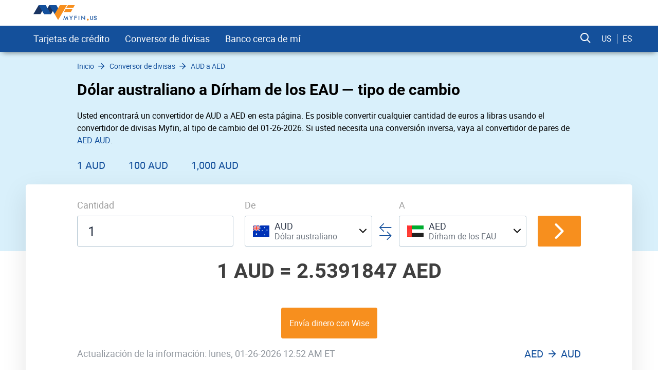

--- FILE ---
content_type: text/html; charset=UTF-8
request_url: https://myfin.us/es/currency-converter/aud-aed
body_size: 12190
content:
<!DOCTYPE html><html lang="en"><head><meta charset="UTF-8"/><meta name="viewport" content="width=device-width, initial-scale=1"><meta name="lang" content="es-US"/><meta name="format-detection" content="telephone=no"><meta name="p:domain_verify" content="107824f5745d7913de1a508a7451ebe5"/><title>Dólar australiano (AUD) a Dírham de los EAU (AED) — Cambio de Divisas, Convertir, Gráfico</title><link rel="icon" href="/img/favicon/favicon.ico" type="image/x-icon"><link rel="apple-touch-icon-precomposed" href="/img/favicon/apple-touch-icon.png"><link rel="apple-touch-icon" sizes="60x60" href="/img/favicon/apple-touch-icon-60x60.png"><link rel="apple-touch-icon" sizes="72x72" href="/img/pwa/72_72_ios.png"><link rel="apple-touch-icon" sizes="76x76" href="/img/favicon/apple-touch-icon-76x76.png"><link rel="apple-touch-icon" sizes="120x120" href="/img/favicon/apple-touch-icon-120x120.png"><link rel="apple-touch-icon" sizes="144x144" href="/img/pwa/144_144_ios.png"><link rel="apple-touch-icon" sizes="152x152" href="/img/favicon/apple-touch-icon-152x152.png"><link rel="apple-touch-icon" sizes="180x180" href="/img/favicon/apple-touch-icon-180x180.png"><link rel="icon" type="image/png" href="/img/favicon/android-chrome-192x192.png" sizes="192x192"><link rel="icon" type="image/png" href="/img/favicon/favicon-96x96.png" sizes="96x96"><link rel="icon" type="image/png" href="/img/favicon/favicon-16x16.png" sizes="16x16"><meta name="msapplication-TileColor" content="#14509c"><meta name="theme-color" content="#14509c"/><meta name="mobile-web-app-capable" content="yes"><meta name="apple-mobile-web-app-capable" content="yes"><meta name="application-name" content="Myfin.us"><meta name="apple-mobile-web-app-title" content="Myfin.us"><meta name="facebook-domain-verification" content="d4xo5wwjt4ivmiyasa5rlm18j5f2te" /><meta name="fo-verify" content="860fae50-5f12-4cca-aea1-48110e77bc36"><meta name="a.validate.02" content="3TCJ0FgbHCFQpx2zWUGARm3jrRPeGgmiiuu8" /><meta name="clckd" content="71930566e2b28c4edf694808d0ca0ca0" /><link rel="preconnect" href="https://rum.u-team.by"><link rel="preload" href="https://myfin.us/fonts/roboto-regular.woff2"
as="font" crossorigin/><link rel="preload" href="https://myfin.us/fonts/roboto-bold.woff2"
as="font" crossorigin/><link rel="preload" href="https://myfin.us/fonts/icomoon.woff2?kz91s93iot42s1sx911" as="font"
crossorigin/><style>
@font-face {
font-family: roboto-regular;
font-display: swap;
font-weight: normal;
font-style: normal;
src: url(https://myfin.us/fonts/roboto-regular.woff2) format("woff2"),
url(https://myfin.us/fonts/roboto-regular.woff) format("woff"),
url(https://myfin.us/fonts/roboto-regular.ttf) format("truetype");
}
@font-face {
font-family: roboto-bold;
font-display: swap;
font-weight: normal;
font-style: normal;
src: url(https://myfin.us/fonts/roboto-bold.woff2) format("woff2"),
url(https://myfin.us/fonts/roboto-bold.woff) format("woff"),
url(https://myfin.us/fonts/roboto-bold.ttf) format("truetype");
}
@font-face {
font-family: roboto-light;
font-display: swap;
font-weight: normal;
font-style: normal;
src: url(https://myfin.us/fonts/roboto-light.woff2) format("woff2"),
url(https://myfin.us/fonts/roboto-light.woff) format("woff"),
url(https://myfin.us/fonts/roboto-light.ttf) format("truetype");
}
@font-face {
font-family: 'icomoon';
font-display: swap;
font-weight: normal;
font-style: normal;
src: url('https://myfin.us/fonts/icomoon.woff2?kz91s93iot42s1sx911') format('woff2'),
url('https://myfin.us/fonts/icomoon.woff?kz91s93iot42s1sx911') format('woff'),
url('https://myfin.us/fonts/icomoon.ttf?kz91s93iot42s1sx911') format("truetype");
}
html, body {
font-family: roboto-regular, Helvetica, Arial, sans-serif;
line-height: 1.2;
margin: 0;
padding: 0;
border: 0;
font-size: 100%;
vertical-align: baseline;
height: 100%;
-webkit-tap-highlight-color: rgba(0, 0, 0, 0);
}
[class^="icon-"], [class*=" icon-"] {
/* use !important to prevent issues with browser extensions that change fonts */
font-family: "icomoon" !important;
font-style: normal;
font-weight: normal;
font-variant: normal;
text-transform: none;
line-height: 1;
/* Better Font Rendering =========== */
-webkit-font-smoothing: antialiased;
-moz-osx-font-smoothing: grayscale;
}
</style><meta name="description" content="Cambie Dólar australiano a Dírham de los EAU ⭐ con nuestra calculadora de divisas. El tipo de cambio 📈 gráfico en tiempo real — Myfin.us." /><meta name="keywords" content="moneda, conversor, AUD, AED" /><meta property="og:image" content="https://myfin.us/img/og/currencies.jpg" /><meta property="og:title" content="Dólar australiano (AUD) a Dírham de los EAU (AED) — Cambio de Divisas, Convertir, Gráfico" /><meta property="og:description" content="Cambie Dólar australiano a Dírham de los EAU ⭐ con nuestra calculadora de divisas. El tipo de cambio 📈 gráfico en tiempo real — Myfin.us." /><meta property="og:url" content="https://myfin.us/currency-converter/aud-aed" /><meta property="og:type" content="website" /><link href="https://myfin.us/es/currency-converter/aud-aed" rel="canonical"><link href="/manifest?url=%2Fes%2Fcurrency-converter%2Faud-aed&amp;page=subtype_converter" rel="manifest"><link href="https://myfin.uk/currency-converter/aud-aed" rel="alternate" hreflang="en-GB"><link href="https://myfin.es/conversor-de-divisas/aud-aed" rel="alternate" hreflang="es-MX"><link href="https://myfin.us/currency-converter/aud-aed" rel="alternate" hreflang="en-US"><link href="https://myfin.us/es/currency-converter/aud-aed" rel="alternate" hreflang="es"><link href="https://myfin.us/minify/66511de9414517943517823b36fab2685dce357a.css" rel="stylesheet"><script type="text/javascript">var GLOBAL_NAME = "PHPSESSID";</script><meta name="csrf-param" content="_csrf"><meta name="csrf-token" content="BKPKlzKknk6oDHShkDfphBx5bXpMMQpJ_-Ip_h_xfbFIlL7xBOmmD8ZrPs6pcIreZCMCSDtCWC_KpFCQd4Yf6Q=="></head><body><!-- Google Tag Manager --><script>(function(w,d,s,l,i){w[l]=w[l]||[];w[l].push({'gtm.start':
new Date().getTime(),event:'gtm.js'});var f=d.getElementsByTagName(s)[0],
j=d.createElement(s),dl=l!='dataLayer'?'&l='+l:'';j.async=true;j.src=
'https://www.googletagmanager.com/gtm.js?id='+i+dl;f.parentNode.insertBefore(j,f);
})(window,document,'script','dataLayer','GTM-PRH8KRN');</script><!-- End Google Tag Manager --><!-- Matomo --><script>
var _paq = window._paq = window._paq || []
/* tracker methods like "setCustomDimension" should be called before "trackPageView" */
_paq.push(['trackPageView'])
_paq.push(['enableLinkTracking']);
(function () {
var u = 'https://rum.u-team.by/'
_paq.push(['setTrackerUrl', u + 'matomo.php'])
_paq.push(['setSiteId', '11'])
var d = document, g = d.createElement('script'), s = d.getElementsByTagName('script')[0]
g.type = 'text/javascript'
g.async = true
g.src = u + 'matomo.js'
s.parentNode.insertBefore(g, s)
})()
</script><noscript><p><img src="https://rum.u-team.by/matomo.php?idsite=11&amp;rec=1" style="border:0;" alt=""/></p></noscript><!-- End Matomo Code --><script> window.stat_url = 'L3RyYWNraW5nL3N0YXQ=';
window.api_ip_ref = 'L3RyYWNraW5nL2lwaWZ5';
window.user_identity_url = 'L3VzZXItaWRlbnRpdHkvcHVzaA==';
window.user_data_url = 'L3VzZXItaWRlbnRpdHkvcHVzaC1kYXRh';</script><div class="wrapper"><header class="header "><div class="container container--big pt-10 pb-10"><div class="header__inner"><button class="header__logo-back-main_nav" aria-label="back to main menu" data-main_nav-btnback=""
title=""></button><a class="header__logo" href="/"><img src="/img/logo/logo.us.svg"
alt="myfin.us"></a><button class="hamburger hidden-lg hidden-md" aria-label="main menu show btn" data-main_nav-btn=""><span></span><span></span><span></span></button></div></div><div class="main_nav " id="main_nav"><div class="container container--big"><div class="main_nav__inner"><div class="main_nav___logo"><a href="/"><img src="/img/logo/logo-min.svg" alt="myfin.us"></a></div><nav class="main_nav__list-wrapper"><ul class="main_nav__list"><li class="main_nav__item main_nav__item-sub "><a class="main_nav__link" href="/es/credit-cards">Tarjetas de crédito</a><div class="main_nav__sub"><div class="main_nav__sub-inner container container--big"><div class="main_nav__sub-cell main_nav__sub-cell--50 "><ul class="main_nav__sub-list main_nav__sub-list--column-2 "><li class="main_nav__sub-item "><a class="main_nav__sub-link" href="/es/credit-cards/capital-one">Capital One</a></li><li class="main_nav__sub-item "><a class="main_nav__sub-link" href="/es/credit-cards/best">Las Mejores </a></li><li class="main_nav__sub-item "><a class="main_nav__sub-link" href="/es/credit-cards/american-express">American Express</a></li><li class="main_nav__sub-item "><a class="main_nav__sub-link" href="/es/credit-cards/secured">Aseguradas</a></li><li class="main_nav__sub-item "><a class="main_nav__sub-link" href="/es/credit-cards/to-build-credit">Para construir crédito</a></li><li class="main_nav__sub-item "><a class="main_nav__sub-link" href="/es/credit-cards/for-bad-credit">Para mal crédito</a></li><li class="main_nav__sub-item "><a class="main_nav__sub-link" href="/es/credit-cards/no-history">Sin historial crediticio</a></li><li class="main_nav__sub-item "><a class="main_nav__sub-link" href="/es/credit-cards/fair-credit">Para crédito justo</a></li><li class="main_nav__sub-item "><a class="main_nav__sub-link" href="/es/credit-cards/guaranteed-approval">Fácil aprobación</a></li></ul></div></div></div></li><li class="main_nav__item main_nav__item-sub "><a class="main_nav__link" href="/es/currency-converter">Conversor de divisas</a><div class="main_nav__sub"><div class="main_nav__sub-inner container container--big"><div class="main_nav__sub-cell main_nav__sub-cell--50 "><ul class="main_nav__sub-list main_nav__sub-list--column-2 "><li class="main_nav__sub-item "><a class="main_nav__sub-link" href="/es/currency-converter/usd-mxn">USD to MXN</a></li><li class="main_nav__sub-item "><a class="main_nav__sub-link" href="/es/currency-converter/jpy-usd">JPY to USD</a></li><li class="main_nav__sub-item "><a class="main_nav__sub-link" href="/es/currency-converter/brl-usd">BRL to USD</a></li><li class="main_nav__sub-item "><a class="main_nav__sub-link" href="/es/currency-converter/cad-usd">CAD to USD</a></li><li class="main_nav__sub-item "><a class="main_nav__sub-link" href="/es/currency-converter/gbp-usd">GBP to USD</a></li><li class="main_nav__sub-item "><a class="main_nav__sub-link" href="/es/currency-converter/eur-usd">EUR to USD</a></li><li class="main_nav__sub-item "><a class="main_nav__sub-link" href="/es/currency-converter/usd-dop">USD to DOP</a></li><li class="main_nav__sub-item "><a class="main_nav__sub-link" href="/es/currency-converter/usd-gtq">USD to GTQ</a></li><li class="main_nav__sub-item "><a class="main_nav__sub-link" href="/es/currency-converter/clp-usd">CLP to USD</a></li><li class="main_nav__sub-item "><a class="main_nav__sub-link" href="/es/currency-converter/ars-usd">ARS to USD</a></li><li class="main_nav__sub-item "><a class="main_nav__sub-link" href="/es/currency-converter/cop-usd">COP to USD</a></li><li class="main_nav__sub-item "><a class="main_nav__sub-link" href="/es/currency-converter/usd-pen">USD to PEN</a></li></ul></div></div></div></li><li class="main_nav__item main_nav__item-sub "><a class="main_nav__link" href="javascript:;">Banco cerca de mí</a><div class="main_nav__sub"><div class="main_nav__sub-inner container container--big"><div class="main_nav__sub-cell main_nav__sub-cell--50 "><ul class="main_nav__sub-list main_nav__sub-list--column-2 "><li class="main_nav__sub-item "><a class="main_nav__sub-link" href="https://myfin.us/es/banco/cerca-de-mi/chase">Chase Cerca de Mí</a></li><li class="main_nav__sub-item "><a class="main_nav__sub-link" href="https://myfin.us/es/banco/cerca-de-mi/bank-of-america">Banco de América Cerca de Mí</a></li><li class="main_nav__sub-item "><a class="main_nav__sub-link" href="https://myfin.us/es/banco/cerca-de-mi/bbt">Banco BB&T Cerca de Mí</a></li><li class="main_nav__sub-item "><a class="main_nav__sub-link" href="https://myfin.us/es/banco/cerca-de-mi/capital-one">Capital One Cerca de Mí</a></li><li class="main_nav__sub-item "><a class="main_nav__sub-link" href="https://myfin.us/es/banco/cerca-de-mi/huntington">Huntington Cerca de Mí</a></li><li class="main_nav__sub-item "><a class="main_nav__sub-link" href="https://myfin.us/es/banco/cerca-de-mi/pnc">PNC Cerca de Mí</a></li><li class="main_nav__sub-item "><a class="main_nav__sub-link" href="https://myfin.us/es/banco/cerca-de-mi/regions">Regions Cerca de Mí</a></li><li class="main_nav__sub-item "><a class="main_nav__sub-link" href="https://myfin.us/es/banco/cerca-de-mi/suntrust">Banco SunTrust Cerca de Mí</a></li><li class="main_nav__sub-item "><a class="main_nav__sub-link" href="https://myfin.us/es/banco/cerca-de-mi/td-bank">Banco TD Cerca de Mí</a></li><li class="main_nav__sub-item "><a class="main_nav__sub-link" href="https://myfin.us/es/banco/cerca-de-mi/us-bank">US Bank Cerca de Mí</a></li><li class="main_nav__sub-item "><a class="main_nav__sub-link" href="https://myfin.us/es/banco/cerca-de-mi/wellsfargo">Wells Fargo Cerca de Mí</a></li><li class="main_nav__sub-item "><a class="main_nav__sub-link" href="https://myfin.us/es/banco/cerca-de-mi/navy-federal">Navy Federal Near Me</a></li></ul></div></div></div></li></ul></nav><div class="main_nav__right"><div class="header-search"><button class="header-search__btn js-show-active" aria-label="search show btn"><span class="icon-search header-search__icon"></span></button><div class="header-search__fixed"><div class="container header-search__flex"><form class="header-search__form" action="/site/search"><label for="search">Search</label><input type="text" name="q" id="search"
placeholder="Qué quieres encontrar?"
class="header-search__input"></form><div class="close"><span class="close__item close__item--left"></span><span class="close__item close__item--right"></span></div></div></div></div><div class="language-change language-change--ml "><a href="/currency-converter/aud-aed" class="language-change__item" data-language-change="us">US</a><a href="/es/currency-converter/aud-aed" class="language-change__item" data-language-change="es">ES</a></div></div></div></div></div></header><main class="content"><!------------------------- Start page-top --------------------><section><div class="page-top"><div class="container container--big page-top__wrapper"><!-------------------- Start breadcrumb ------------><nav class="breadcrumb-block"><ul class="breadcrumb "><li class='breadcrumb__item'><a class='breadcrumb__link' href='/'><span>Inicio</span></a></li><li class='breadcrumb__item'><a class='breadcrumb__link' href='https://myfin.us/es/currency-converter'><span>Conversor de divisas</span></a></li><li class='breadcrumb__item'><a class='breadcrumb__link' href='https://myfin.us/es/currency-converter/aud-aed'><span>AUD a AED</span></a></li></ul><script type="application/ld+json">{"@context":"http://schema.org","@type":"BreadcrumbList","itemListElement":[{"@type":"ListItem","position":1,"name":"Home","item":"https://myfin.us"},{"@type":"ListItem","position":2,"name":"📈 Conversor de divisas","item":"https://myfin.us/es/currency-converter"},{"@type":"ListItem","position":3,"name":"📈 AUD a AED","item":"https://myfin.us/es/currency-converter/aud-aed"}]}</script></nav><!-------------------- Stop breadcrumbs ------------><div class="page-top__title"><div class="page-top__title-inside pt-10"><h1>Dólar australiano a Dírham de los EAU — tipo de cambio</h1><div class="hiddable-mob-content " data-hiddable-mob-content="root"><p class="hiddable-mob-content__text" data-hiddable-mob-content="text">
Usted encontrará un convertidor de AUD a AED en esta página. Es posible convertir cualquier cantidad de euros a libras usando el convertidor de divisas Myfin, al tipo de cambio del 01-26-2026. Si usted necesita una conversión inversa, vaya al convertidor de pares de <a href="/es/currency-converter/aed-aud">AED AUD</a>. </p><div class="hiddable-mob-content__btn-container"><span class="hiddable-mob-content__btn" data-hiddable-mob-content="btn"></span></div></div></div></div><div class="minimal-tabs-block"><span class="icon-arrow-left minimal-tabs-block__absolute minimal-tabs-block__icon--left"></span><div data-js="container-limiter"><ul class="minimal-tabs list-reset minimal-tabs--text-left" data-js="hide-excess-items" data-title-show-more="Más"><li class="minimal-tabs__item "><a class="minimal-tabs__btn" href="/es/currency-converter/aud-aed/1">
1 AUD </a></li><li class="minimal-tabs__item "><a class="minimal-tabs__btn" href="/es/currency-converter/aud-aed/100">
100 AUD </a></li><li class="minimal-tabs__item "><a class="minimal-tabs__btn" href="/es/currency-converter/aud-aed/1000">
1,000 AUD </a></li></ul></div><span class="icon-arrow-right minimal-tabs-block__absolute minimal-tabs-block__icon--right"></span></div></div></div><div class="conversion"><div class="container container--big"><div class="conversion__inside"><form class="conversion__form" data-currency-page="/es/currency-converter"><div class="conversion__form-row"><div class="conversion__form-cell conversion__first-cell"><span class="conversion__cell-title">Cantidad</span><label><input type="tel" data-type="number" id="currency_aud" placeholder="1" class="conversion__input" value="1"></label></div><div class="conversion__second-cell"><div class="conversion__form-cell conversion__form-cell--width"><span class="conversion__cell-title">De</span><div class="select-currency " id="from-currency"><div class="select-currency__wrapp"><div class="close select-currency__close"><span class="close__item close__item--left"></span><span class="close__item close__item--right"></span></div><div class="select-currency-item select-currency__item" data-counter="1" data-js="open-select"><div class="select-currency-item__text" data-val="aud" data-icon-size="32"><div class="select-currency-item__left"><div class="select-currency-item__image aud-32"></div></div><div class="select-currency-item__right"><span class="select-currency-item__text-top">AUD</span><span class="select-currency-item__text-bottom">Dólar australiano</span></div><span class="icon-arrow-down select-currency__icon"></span></div><div class="select-currency-item__search active"><span class="icon-search select-currency-item__search-icon"></span><input type="text" placeholder="Introduzca la moneda" class="select-currency-item__search-input"></div></div><!------ Start select-menu ---------><div class="select-menu"><div class="select-menu__wrapp result-menu" data-params="{&quot;top_currency&quot;:{&quot;0&quot;:&quot;eur&quot;,&quot;1&quot;:&quot;usd&quot;,&quot;2&quot;:&quot;inr&quot;,&quot;3&quot;:&quot;gbp&quot;,&quot;4&quot;:&quot;jpy&quot;,&quot;5&quot;:&quot;cad&quot;,&quot;6&quot;:&quot;aud&quot;,&quot;7&quot;:&quot;mxn&quot;,&quot;9&quot;:&quot;krw&quot;,&quot;10&quot;:&quot;php&quot;,&quot;11&quot;:&quot;thb&quot;,&quot;12&quot;:&quot;hkd&quot;,&quot;13&quot;:&quot;pkr&quot;,&quot;14&quot;:&quot;chf&quot;},&quot;other_currency&quot;:{&quot;bgn&quot;:&quot;bgn&quot;,&quot;czk&quot;:&quot;czk&quot;,&quot;dkk&quot;:&quot;dkk&quot;,&quot;huf&quot;:&quot;huf&quot;,&quot;pln&quot;:&quot;pln&quot;,&quot;ron&quot;:&quot;ron&quot;,&quot;sek&quot;:&quot;sek&quot;,&quot;isk&quot;:&quot;isk&quot;,&quot;nok&quot;:&quot;nok&quot;,&quot;hrk&quot;:&quot;hrk&quot;,&quot;rub&quot;:&quot;rub&quot;,&quot;try&quot;:&quot;try&quot;,&quot;brl&quot;:&quot;brl&quot;,&quot;cny&quot;:&quot;cny&quot;,&quot;idr&quot;:&quot;idr&quot;,&quot;ils&quot;:&quot;ils&quot;,&quot;myr&quot;:&quot;myr&quot;,&quot;nzd&quot;:&quot;nzd&quot;,&quot;sgd&quot;:&quot;sgd&quot;,&quot;zar&quot;:&quot;zar&quot;,&quot;aed&quot;:&quot;aed&quot;,&quot;afn&quot;:&quot;afn&quot;,&quot;all&quot;:&quot;all&quot;,&quot;amd&quot;:&quot;amd&quot;,&quot;aoa&quot;:&quot;aoa&quot;,&quot;ars&quot;:&quot;ars&quot;,&quot;awg&quot;:&quot;awg&quot;,&quot;azn&quot;:&quot;azn&quot;,&quot;bam&quot;:&quot;bam&quot;,&quot;bbd&quot;:&quot;bbd&quot;,&quot;bdt&quot;:&quot;bdt&quot;,&quot;bhd&quot;:&quot;bhd&quot;,&quot;bif&quot;:&quot;bif&quot;,&quot;bmd&quot;:&quot;bmd&quot;,&quot;bnd&quot;:&quot;bnd&quot;,&quot;bob&quot;:&quot;bob&quot;,&quot;bsd&quot;:&quot;bsd&quot;,&quot;btn&quot;:&quot;btn&quot;,&quot;bwp&quot;:&quot;bwp&quot;,&quot;byn&quot;:&quot;byn&quot;,&quot;bzd&quot;:&quot;bzd&quot;,&quot;cdf&quot;:&quot;cdf&quot;,&quot;clp&quot;:&quot;clp&quot;,&quot;cop&quot;:&quot;cop&quot;,&quot;crc&quot;:&quot;crc&quot;,&quot;cuc&quot;:&quot;cuc&quot;,&quot;cup&quot;:&quot;cup&quot;,&quot;cve&quot;:&quot;cve&quot;,&quot;djf&quot;:&quot;djf&quot;,&quot;dop&quot;:&quot;dop&quot;,&quot;dzd&quot;:&quot;dzd&quot;,&quot;egp&quot;:&quot;egp&quot;,&quot;ern&quot;:&quot;ern&quot;,&quot;etb&quot;:&quot;etb&quot;,&quot;fjd&quot;:&quot;fjd&quot;,&quot;fkp&quot;:&quot;fkp&quot;,&quot;gel&quot;:&quot;gel&quot;,&quot;ggp&quot;:&quot;ggp&quot;,&quot;ghs&quot;:&quot;ghs&quot;,&quot;gip&quot;:&quot;gip&quot;,&quot;gmd&quot;:&quot;gmd&quot;,&quot;gnf&quot;:&quot;gnf&quot;,&quot;gtq&quot;:&quot;gtq&quot;,&quot;gyd&quot;:&quot;gyd&quot;,&quot;hnl&quot;:&quot;hnl&quot;,&quot;htg&quot;:&quot;htg&quot;,&quot;imp&quot;:&quot;imp&quot;,&quot;iqd&quot;:&quot;iqd&quot;,&quot;irr&quot;:&quot;irr&quot;,&quot;jep&quot;:&quot;jep&quot;,&quot;jmd&quot;:&quot;jmd&quot;,&quot;jod&quot;:&quot;jod&quot;,&quot;kes&quot;:&quot;kes&quot;,&quot;kgs&quot;:&quot;kgs&quot;,&quot;khr&quot;:&quot;khr&quot;,&quot;kmf&quot;:&quot;kmf&quot;,&quot;kpw&quot;:&quot;kpw&quot;,&quot;kwd&quot;:&quot;kwd&quot;,&quot;kyd&quot;:&quot;kyd&quot;,&quot;kzt&quot;:&quot;kzt&quot;,&quot;lak&quot;:&quot;lak&quot;,&quot;lbp&quot;:&quot;lbp&quot;,&quot;lkr&quot;:&quot;lkr&quot;,&quot;lrd&quot;:&quot;lrd&quot;,&quot;lsl&quot;:&quot;lsl&quot;,&quot;lyd&quot;:&quot;lyd&quot;,&quot;mad&quot;:&quot;mad&quot;,&quot;mdl&quot;:&quot;mdl&quot;,&quot;mga&quot;:&quot;mga&quot;,&quot;mkd&quot;:&quot;mkd&quot;,&quot;mmk&quot;:&quot;mmk&quot;,&quot;mnt&quot;:&quot;mnt&quot;,&quot;mop&quot;:&quot;mop&quot;,&quot;mru&quot;:&quot;mru&quot;,&quot;mur&quot;:&quot;mur&quot;,&quot;mvr&quot;:&quot;mvr&quot;,&quot;mwk&quot;:&quot;mwk&quot;,&quot;mzn&quot;:&quot;mzn&quot;,&quot;nad&quot;:&quot;nad&quot;,&quot;ngn&quot;:&quot;ngn&quot;,&quot;nio&quot;:&quot;nio&quot;,&quot;npr&quot;:&quot;npr&quot;,&quot;omr&quot;:&quot;omr&quot;,&quot;pab&quot;:&quot;pab&quot;,&quot;pen&quot;:&quot;pen&quot;,&quot;pgk&quot;:&quot;pgk&quot;,&quot;pyg&quot;:&quot;pyg&quot;,&quot;qar&quot;:&quot;qar&quot;,&quot;rsd&quot;:&quot;rsd&quot;,&quot;rwf&quot;:&quot;rwf&quot;,&quot;sar&quot;:&quot;sar&quot;,&quot;sbd&quot;:&quot;sbd&quot;,&quot;scr&quot;:&quot;scr&quot;,&quot;sdg&quot;:&quot;sdg&quot;,&quot;shp&quot;:&quot;shp&quot;,&quot;sll&quot;:&quot;sll&quot;,&quot;sos&quot;:&quot;sos&quot;,&quot;srd&quot;:&quot;srd&quot;,&quot;std&quot;:&quot;std&quot;,&quot;syp&quot;:&quot;syp&quot;,&quot;szl&quot;:&quot;szl&quot;,&quot;tjs&quot;:&quot;tjs&quot;,&quot;tmt&quot;:&quot;tmt&quot;,&quot;tnd&quot;:&quot;tnd&quot;,&quot;top&quot;:&quot;top&quot;,&quot;ttd&quot;:&quot;ttd&quot;,&quot;twd&quot;:&quot;twd&quot;,&quot;tzs&quot;:&quot;tzs&quot;,&quot;uah&quot;:&quot;uah&quot;,&quot;ugx&quot;:&quot;ugx&quot;,&quot;uyu&quot;:&quot;uyu&quot;,&quot;uzs&quot;:&quot;uzs&quot;,&quot;vnd&quot;:&quot;vnd&quot;,&quot;vuv&quot;:&quot;vuv&quot;,&quot;wst&quot;:&quot;wst&quot;,&quot;xaf&quot;:&quot;xaf&quot;,&quot;xcd&quot;:&quot;xcd&quot;,&quot;xdr&quot;:&quot;xdr&quot;,&quot;xof&quot;:&quot;xof&quot;,&quot;xpf&quot;:&quot;xpf&quot;,&quot;yer&quot;:&quot;yer&quot;,&quot;zmw&quot;:&quot;zmw&quot;,&quot;btc&quot;:&quot;btc&quot;,&quot;eth&quot;:&quot;eth&quot;},&quot;icon_size&quot;:32}"></div><div class="select-menu__wrapp hide-menu hide"><span class="select-menu__title">No hay resultados</span></div></div><!------ Stop select-menu ---------></div></div></div><div class="conversion__arrows"><span class="icon-two-arrows conversion__two-arrows"></span></div><div class="conversion__form-cell conversion__form-cell--width"><span class="conversion__cell-title">A</span><div class="select-currency " id="to-currency"><div class="select-currency__wrapp"><div class="close select-currency__close"><span class="close__item close__item--left"></span><span class="close__item close__item--right"></span></div><div class="select-currency-item select-currency__item" data-counter="1" data-js="open-select"><div class="select-currency-item__text" data-val="aed" data-icon-size="32"><div class="select-currency-item__left"><div class="select-currency-item__image aed-32"></div></div><div class="select-currency-item__right"><span class="select-currency-item__text-top">AED</span><span class="select-currency-item__text-bottom">Dírham de los EAU </span></div><span class="icon-arrow-down select-currency__icon"></span></div><div class="select-currency-item__search active"><span class="icon-search select-currency-item__search-icon"></span><input type="text" placeholder="Introduzca la moneda" class="select-currency-item__search-input"></div></div><!------ Start select-menu ---------><div class="select-menu"><div class="select-menu__wrapp result-menu" data-params="{&quot;top_currency&quot;:{&quot;0&quot;:&quot;eur&quot;,&quot;1&quot;:&quot;usd&quot;,&quot;2&quot;:&quot;inr&quot;,&quot;3&quot;:&quot;gbp&quot;,&quot;4&quot;:&quot;jpy&quot;,&quot;5&quot;:&quot;cad&quot;,&quot;6&quot;:&quot;aud&quot;,&quot;7&quot;:&quot;mxn&quot;,&quot;9&quot;:&quot;krw&quot;,&quot;10&quot;:&quot;php&quot;,&quot;11&quot;:&quot;thb&quot;,&quot;12&quot;:&quot;hkd&quot;,&quot;13&quot;:&quot;pkr&quot;,&quot;14&quot;:&quot;chf&quot;},&quot;other_currency&quot;:{&quot;bgn&quot;:&quot;bgn&quot;,&quot;czk&quot;:&quot;czk&quot;,&quot;dkk&quot;:&quot;dkk&quot;,&quot;huf&quot;:&quot;huf&quot;,&quot;pln&quot;:&quot;pln&quot;,&quot;ron&quot;:&quot;ron&quot;,&quot;sek&quot;:&quot;sek&quot;,&quot;isk&quot;:&quot;isk&quot;,&quot;nok&quot;:&quot;nok&quot;,&quot;hrk&quot;:&quot;hrk&quot;,&quot;rub&quot;:&quot;rub&quot;,&quot;try&quot;:&quot;try&quot;,&quot;brl&quot;:&quot;brl&quot;,&quot;cny&quot;:&quot;cny&quot;,&quot;idr&quot;:&quot;idr&quot;,&quot;ils&quot;:&quot;ils&quot;,&quot;myr&quot;:&quot;myr&quot;,&quot;nzd&quot;:&quot;nzd&quot;,&quot;sgd&quot;:&quot;sgd&quot;,&quot;zar&quot;:&quot;zar&quot;,&quot;aed&quot;:&quot;aed&quot;,&quot;afn&quot;:&quot;afn&quot;,&quot;all&quot;:&quot;all&quot;,&quot;amd&quot;:&quot;amd&quot;,&quot;aoa&quot;:&quot;aoa&quot;,&quot;ars&quot;:&quot;ars&quot;,&quot;awg&quot;:&quot;awg&quot;,&quot;azn&quot;:&quot;azn&quot;,&quot;bam&quot;:&quot;bam&quot;,&quot;bbd&quot;:&quot;bbd&quot;,&quot;bdt&quot;:&quot;bdt&quot;,&quot;bhd&quot;:&quot;bhd&quot;,&quot;bif&quot;:&quot;bif&quot;,&quot;bmd&quot;:&quot;bmd&quot;,&quot;bnd&quot;:&quot;bnd&quot;,&quot;bob&quot;:&quot;bob&quot;,&quot;bsd&quot;:&quot;bsd&quot;,&quot;btn&quot;:&quot;btn&quot;,&quot;bwp&quot;:&quot;bwp&quot;,&quot;byn&quot;:&quot;byn&quot;,&quot;bzd&quot;:&quot;bzd&quot;,&quot;cdf&quot;:&quot;cdf&quot;,&quot;clp&quot;:&quot;clp&quot;,&quot;cop&quot;:&quot;cop&quot;,&quot;crc&quot;:&quot;crc&quot;,&quot;cuc&quot;:&quot;cuc&quot;,&quot;cup&quot;:&quot;cup&quot;,&quot;cve&quot;:&quot;cve&quot;,&quot;djf&quot;:&quot;djf&quot;,&quot;dop&quot;:&quot;dop&quot;,&quot;dzd&quot;:&quot;dzd&quot;,&quot;egp&quot;:&quot;egp&quot;,&quot;ern&quot;:&quot;ern&quot;,&quot;etb&quot;:&quot;etb&quot;,&quot;fjd&quot;:&quot;fjd&quot;,&quot;fkp&quot;:&quot;fkp&quot;,&quot;gel&quot;:&quot;gel&quot;,&quot;ggp&quot;:&quot;ggp&quot;,&quot;ghs&quot;:&quot;ghs&quot;,&quot;gip&quot;:&quot;gip&quot;,&quot;gmd&quot;:&quot;gmd&quot;,&quot;gnf&quot;:&quot;gnf&quot;,&quot;gtq&quot;:&quot;gtq&quot;,&quot;gyd&quot;:&quot;gyd&quot;,&quot;hnl&quot;:&quot;hnl&quot;,&quot;htg&quot;:&quot;htg&quot;,&quot;imp&quot;:&quot;imp&quot;,&quot;iqd&quot;:&quot;iqd&quot;,&quot;irr&quot;:&quot;irr&quot;,&quot;jep&quot;:&quot;jep&quot;,&quot;jmd&quot;:&quot;jmd&quot;,&quot;jod&quot;:&quot;jod&quot;,&quot;kes&quot;:&quot;kes&quot;,&quot;kgs&quot;:&quot;kgs&quot;,&quot;khr&quot;:&quot;khr&quot;,&quot;kmf&quot;:&quot;kmf&quot;,&quot;kpw&quot;:&quot;kpw&quot;,&quot;kwd&quot;:&quot;kwd&quot;,&quot;kyd&quot;:&quot;kyd&quot;,&quot;kzt&quot;:&quot;kzt&quot;,&quot;lak&quot;:&quot;lak&quot;,&quot;lbp&quot;:&quot;lbp&quot;,&quot;lkr&quot;:&quot;lkr&quot;,&quot;lrd&quot;:&quot;lrd&quot;,&quot;lsl&quot;:&quot;lsl&quot;,&quot;lyd&quot;:&quot;lyd&quot;,&quot;mad&quot;:&quot;mad&quot;,&quot;mdl&quot;:&quot;mdl&quot;,&quot;mga&quot;:&quot;mga&quot;,&quot;mkd&quot;:&quot;mkd&quot;,&quot;mmk&quot;:&quot;mmk&quot;,&quot;mnt&quot;:&quot;mnt&quot;,&quot;mop&quot;:&quot;mop&quot;,&quot;mru&quot;:&quot;mru&quot;,&quot;mur&quot;:&quot;mur&quot;,&quot;mvr&quot;:&quot;mvr&quot;,&quot;mwk&quot;:&quot;mwk&quot;,&quot;mzn&quot;:&quot;mzn&quot;,&quot;nad&quot;:&quot;nad&quot;,&quot;ngn&quot;:&quot;ngn&quot;,&quot;nio&quot;:&quot;nio&quot;,&quot;npr&quot;:&quot;npr&quot;,&quot;omr&quot;:&quot;omr&quot;,&quot;pab&quot;:&quot;pab&quot;,&quot;pen&quot;:&quot;pen&quot;,&quot;pgk&quot;:&quot;pgk&quot;,&quot;pyg&quot;:&quot;pyg&quot;,&quot;qar&quot;:&quot;qar&quot;,&quot;rsd&quot;:&quot;rsd&quot;,&quot;rwf&quot;:&quot;rwf&quot;,&quot;sar&quot;:&quot;sar&quot;,&quot;sbd&quot;:&quot;sbd&quot;,&quot;scr&quot;:&quot;scr&quot;,&quot;sdg&quot;:&quot;sdg&quot;,&quot;shp&quot;:&quot;shp&quot;,&quot;sll&quot;:&quot;sll&quot;,&quot;sos&quot;:&quot;sos&quot;,&quot;srd&quot;:&quot;srd&quot;,&quot;std&quot;:&quot;std&quot;,&quot;syp&quot;:&quot;syp&quot;,&quot;szl&quot;:&quot;szl&quot;,&quot;tjs&quot;:&quot;tjs&quot;,&quot;tmt&quot;:&quot;tmt&quot;,&quot;tnd&quot;:&quot;tnd&quot;,&quot;top&quot;:&quot;top&quot;,&quot;ttd&quot;:&quot;ttd&quot;,&quot;twd&quot;:&quot;twd&quot;,&quot;tzs&quot;:&quot;tzs&quot;,&quot;uah&quot;:&quot;uah&quot;,&quot;ugx&quot;:&quot;ugx&quot;,&quot;uyu&quot;:&quot;uyu&quot;,&quot;uzs&quot;:&quot;uzs&quot;,&quot;vnd&quot;:&quot;vnd&quot;,&quot;vuv&quot;:&quot;vuv&quot;,&quot;wst&quot;:&quot;wst&quot;,&quot;xaf&quot;:&quot;xaf&quot;,&quot;xcd&quot;:&quot;xcd&quot;,&quot;xdr&quot;:&quot;xdr&quot;,&quot;xof&quot;:&quot;xof&quot;,&quot;xpf&quot;:&quot;xpf&quot;,&quot;yer&quot;:&quot;yer&quot;,&quot;zmw&quot;:&quot;zmw&quot;,&quot;btc&quot;:&quot;btc&quot;,&quot;eth&quot;:&quot;eth&quot;},&quot;icon_size&quot;:32}"></div><div class="select-menu__wrapp hide-menu hide"><span class="select-menu__title">No hay resultados</span></div></div><!------ Stop select-menu ---------></div></div></div></div><div class="conversion__third-cell"><button class="conversion__btn" aria-label="switch currencies"><span class="icon-arrow-right conversion__btn-icon"></span></button></div></div></form><div class="conversion__value"><p class="conversion__value-text"><span>1 AUD =</span><span> 2.5391847 AED</span></p></div><div data-adv-section="6977010a5f8fe"><div data-adv-container="6977010a5f8fe"><!-- Myfin.us_responsive --><ins class="adsbygoogle"
style="display:inline-block; width: 100%; max-width: 100%;"
data-ad-client="ca-pub-3143597091423091"
data-ad-slot="6124755497"
data-ad-format="auto"
data-full-width-responsive="true"></ins></div></div><script>
function addAdvClasses() {
const advSection = document.querySelector('[data-adv-section ="6977010a5f8fe"]')
const advContainer = document.querySelector('[data-adv-container="6977010a5f8fe"]')
advSection.className = '';
advContainer.className = '';
(adsbygoogle = window.adsbygoogle || []).push({})
}
document.addEventListener('defferLoadingEnd', addAdvClasses)
</script><div class="conversion__offer-btn"><span class="btn btn--yellow btn--big js_link_blank js_link_blank" data-link="&quot;https:\/\/wise.prf.hn\/click\/camref:1100lffc5&quot;">Envía dinero con Wise</span></div><div class="conversion__links conversion__links--mob"><div class="conversion__links-left"><span class="conversion__info-date">Actualización de la información: lunes, 01-26-2026 12:52 AM ET</span></div><div class="conversion__links-right conversion__links-right--mob"><a href="/es/currency-converter/aed-aud"
class="conversion__link conversion__link--width">AED <span
class="icon-arrow-right-long conversion__link-icon"></span> AUD</a></div></div><p class="conversion__text pt-10">Para calcular los valores de las conversiones de moneda extranjera, utilizamos los tipos de cambio de mercado de 159 monedas del mundo.</p><section class="conversion__about-currency-block about-currency-block"
data-js="show-parent"><div class="about-currency conversion__about-currency"><div class="about-currency__title"><h2 class="about-currency__name"><span class="about-currency__name--black">AUD</span><span class="about-currency__name--grey">Dólar australiano</span></h2><div class="about-currency__title-img aud-50"></div></div><div class="about-currency__list"><p class="about-currency__text about-currency__item">País de circulación: <span
class="about-currency__text--black">Australia, Kiribati, Nauru, Tuvalu, Isla de Navidad</span></p><p class="about-currency__text about-currency__item">Código de moneda, símbolo: <span class="about-currency__text--black">AUD, AU$</span></p><p class="about-currency__text about-currency__item">Denominaciones de las monedas en circulación:
<span class="about-currency__text--black">5c, 10c, 20c, 50c, $1, $2</span></p><p class="about-currency__text about-currency__item">Denominaciones de los billetes en circulación:
<span class="about-currency__text--black">$5, $10, $20, $50, $100</span></p><p class="about-currency__item about-currency__item--column about-currency__text">
Historia:
<span class="about-currency__item-right-text about-currency__text--black">El dólar australiano (símbolo: $, código: AUD, número 036) se utiliza en Australia, así como en las islas de Norfolk, la isla de Navidad, las islas Cocos, en Nauru, Tuvalu y Kiribati. Se subdivide en 100 centavos. Además de $/A$/AU$, tiene otras abreviaturas.</span><span class="hidden--lite about-currency__item-right-text about-currency__text--black" data-js="hidden">La moneda fue introducida en el año 1966 para reemplazar la libra australiana. Tradicionalmente, las monedas y algunos billetes muestran retratos de la reina Isabel II, imágenes de especies de la fauna del continente y personajes famosos.</span><span class="about-currency__link-wrapper"><a href="#" class="about-currency__link" data-js="show-all" data-text-show-more="Más" data-text-hide="esconder">Más</a></span></p></div></div><div class="about-currency conversion__about-currency"><div class="about-currency__title"><h2 class="about-currency__name"><span class="about-currency__name--black">AED</span><span class="about-currency__name--grey">Dírham de los EAU </span></h2><div class="about-currency__title-img aed-50"></div></div><div class="about-currency__list"><p class="about-currency__text about-currency__item">País de circulación: <span
class="about-currency__text--black"> Emiratos Árabes Unidos</span></p><p class="about-currency__text about-currency__item">Código de moneda, símbolo: <span class="about-currency__text--black">AED, د.إ</span></p><p class="about-currency__text about-currency__item">Denominaciones de las monedas en circulación:
<span class="about-currency__text--black">5 fils, 10 fils, 25 fils, 50 fils, 1 dirham</span></p><p class="about-currency__text about-currency__item">Denominaciones de los billetes en circulación:
<span class="about-currency__text--black">5, 10, 50, 100, 500 dirhams</span></p><p class="about-currency__item about-currency__item--column about-currency__text">
Historia:
<span class="about-currency__item-right-text about-currency__text--black">El dirham de los Emiratos Árabes Unidos (د.إ) es la moneda de los Emiratos Árabes Unidos que fue emitida en 1973. La moneda no se utiliza en otros países.</span><span class="hidden--lite about-currency__item-right-text about-currency__text--black" data-js="hidden">Se utiliza un nombre corto DEA de acuerdo con el nombre del país en Asia occidental. Existen otros nombres comunes los cuales son DH o DHs pero cabe recalcar que no son oficiales. Un dirham podría cambiarse por monedas con una denominación más pequeña - fils. El anverso de fils tiene información sobre el valor en árabe y el reverso demuestra la denominación en números.
Curiosamente, en 1976, el gobierno de los EAU fabricó monedas con retratos de líderes famosos. Actualmente estas monedas son un artículo de colección.</span><span class="about-currency__link-wrapper"><a href="#" class="about-currency__link" data-js="show-all" data-text-show-more="Más" data-text-hide="esconder">Más</a></span></p></div></div></section></div></div></div></section><div class="page-content"><section class="popular-values padding-block"><div class="container "><h2>Convertir Dólar australiano a Dírham de los EAU </h2><div class="grid grid--col-2 grid--col-gap-40"><table class="table-article table-article--bordered"><thead><tr><th>Dólar australiano</th><th>Dírham de los EAU </th></tr></thead><tbody><tr><td><a href="/es/currency-converter/aud-aed/1">
1 AUD </a></td><td>2.539185 AED</td></tr><tr><td>
10 AUD </td><td>25.391847 AED</td></tr><tr><td><a href="/es/currency-converter/aud-aed/100">
100 AUD </a></td><td>253.918 AED</td></tr><tr><td>
200 AUD </td><td>507.837 AED</td></tr><tr><td>
300 AUD </td><td>761.755 AED</td></tr><tr><td>
400 AUD </td><td>1,015.67 AED</td></tr><tr><td>
500 AUD </td><td>1,269.59 AED</td></tr><tr><td><a href="/es/currency-converter/aud-aed/1000">
1,000 AUD </a></td><td>2,539.18 AED</td></tr><tr><td>
5,000 AUD </td><td>12,695.92 AED</td></tr><tr><td>
10,000 AUD </td><td>25,391.85 AED</td></tr><tr><td>
100,000 AUD </td><td>253,918.47 AED</td></tr><tr><td>
1,000,000 AUD </td><td>2,539,184.7 AED</td></tr></tbody></table><table class="table-article table-article--bordered"><thead><tr><th>Dírham de los EAU </th><th>Dólar australiano</th></tr></thead><tbody><tr><td><a href="/es/currency-converter/aed-aud/1">
1 AED </a></td><td>0.393827 AUD</td></tr><tr><td>
10 AED </td><td>3.938272 AUD</td></tr><tr><td><a href="/es/currency-converter/aed-aud/100">
100 AED </a></td><td>39.38272 AUD</td></tr><tr><td>
200 AED </td><td>78.76544 AUD</td></tr><tr><td>
300 AED </td><td>118.148 AUD</td></tr><tr><td>
400 AED </td><td>157.531 AUD</td></tr><tr><td>
500 AED </td><td>196.914 AUD</td></tr><tr><td><a href="/es/currency-converter/aed-aud/1000">
1,000 AED </a></td><td>393.827 AUD</td></tr><tr><td>
5,000 AED </td><td>1,969.14 AUD</td></tr><tr><td>
10,000 AED </td><td>3,938.27 AUD</td></tr><tr><td>
100,000 AED </td><td>39,382.72 AUD</td></tr><tr><td>
1,000,000 AED </td><td>393,827.2 AUD</td></tr></tbody></table></div></div></section><section class="padding-block"><div class="container"><h2>Datos históricos del tipo de cambio entre el 1 Dólar australiano y el Dírham de los EAU </h2><p>En la table puede encontrar 1 Dólar australiano a Dírham de los EAU tipo de cambio de la última semana.</p><div class="container-table-article"><table class="table-article table-article--auto-width"><thead><tr><th>Fecha</th><th>AUD</th><th>AED</th><th>Cambiar</th></tr></thead><tbody><tr><td>
Lunes 01-26-2026 </td><td>1 AUD</td><td>
2.5391847 AED </td><td><span class="error">
0.0008830032 </span></td></tr><tr><td>
Domingo 01-25-2026 </td><td>1 AUD</td><td>
2.5400677 AED </td><td><span class="success">
0.0188932888 </span></td></tr><tr><td>
Sábado 01-24-2026 </td><td>1 AUD</td><td>
2.52117441 AED </td><td><span class="error">
0.0117511733 </span></td></tr><tr><td>
Viernes 01-23-2026 </td><td>1 AUD</td><td>
2.53292558 AED </td><td><span class="success">
0.0181123023 </span></td></tr><tr><td>
Jueves 01-22-2026 </td><td>1 AUD</td><td>
2.51481328 AED </td><td><span class="success">
0.015754044 </span></td></tr><tr><td>
Miércoles 01-21-2026 </td><td>1 AUD</td><td>
2.49905924 AED </td><td><span class="success">
0.0267597467 </span></td></tr><tr><td>
Martes 01-20-2026 </td><td>1 AUD</td><td>
2.47229949 AED </td><td><span class="">
- </span></td></tr></tbody></table></div></div></section><section class="padding-block"><div class="container"><h2>Gráfico de 1 AUD a AED
</h2><p>Contiene tasas históricas de 1 Dólar australiano contra Dírham de los EAU durante todo el tiempo.</p><div class="chart-rate" data-tab="tab-parent" data-params='{"type_from":"aud","type_to":"aed","sum":1}'><ul class="chart-rate__nav"><li class="chart-rate__nav-item"><a href="#month" class="chart-rate__nav-link active" data-val="30">Mes</a></li><li class="chart-rate__nav-item"><a href="#six-months" class="chart-rate__nav-link" data-val="180" >6 meses</a></li><li class="chart-rate__nav-item"><a href="#one-year" class="chart-rate__nav-link" data-val="360">1 año</a></li><li class="chart-rate__nav-item"><a href="#three-years" class="chart-rate__nav-link" data-val="-1">Por todo el tiempo</a></li></ul><div class="chart-rate__content"><div id="month" class="chart-rate__content-item active" data-tab="tab-item"><div id="chart-month" class="chart chart-lol"></div></div></div></div></div></section><section><div class="container"><h2>1 Dólar australiano a Dírham de los EAU estadisticas</h2><div class="container-table-article"><table class="table-article table-article--bordered"><thead><tr><th></th><th>Últimos 30 Días</th><th>Últimos 5 Años</th></tr></thead><tbody><tr><td><span class="accent">Alto</span></td><td>2.46870939</td><td>2.8422193</td></tr><tr><td><span class="accent">Bajo</span></td><td>2.46870939</td><td>2.8422193</td></tr><tr><td><span class="accent">Medio</span></td><td>2.46870939</td><td>2.8422193</td></tr></tbody></table></div></div></section><section class="conversion-links padding-block"><div class="container"><h2>Otros pares de conversión populares</h2><div class="conversion-links__inside"><div class="conversion-links__item"><a href="/es/currency-converter/aud-usd" class="conversion-links__link"><span class="conversion-links__text-bold"> AUD </span><span class="icon-arrow-right conversion-links__icon"></span><span class="conversion-links__text-bold">USD </span></a><a href="/es/currency-converter/aud-jpy" class="conversion-links__link"><span class="conversion-links__text-bold"> AUD </span><span class="icon-arrow-right conversion-links__icon"></span><span class="conversion-links__text-bold">JPY </span></a><a href="/es/currency-converter/aud-czk" class="conversion-links__link"><span class="conversion-links__text-bold"> AUD </span><span class="icon-arrow-right conversion-links__icon"></span><span class="conversion-links__text-bold">CZK </span></a></div><div class="conversion-links__item"><a href="/es/currency-converter/aud-dkk" class="conversion-links__link"><span class="conversion-links__text-bold"> AUD </span><span class="icon-arrow-right conversion-links__icon"></span><span class="conversion-links__text-bold">DKK </span></a><a href="/es/currency-converter/aud-gbp" class="conversion-links__link"><span class="conversion-links__text-bold"> AUD </span><span class="icon-arrow-right conversion-links__icon"></span><span class="conversion-links__text-bold">GBP </span></a><a href="/es/currency-converter/aud-pln" class="conversion-links__link"><span class="conversion-links__text-bold"> AUD </span><span class="icon-arrow-right conversion-links__icon"></span><span class="conversion-links__text-bold">PLN </span></a></div><div class="conversion-links__item"><a href="/es/currency-converter/aud-ron" class="conversion-links__link"><span class="conversion-links__text-bold"> AUD </span><span class="icon-arrow-right conversion-links__icon"></span><span class="conversion-links__text-bold">RON </span></a><a href="/es/currency-converter/aud-chf" class="conversion-links__link"><span class="conversion-links__text-bold"> AUD </span><span class="icon-arrow-right conversion-links__icon"></span><span class="conversion-links__text-bold">CHF </span></a><a href="/es/currency-converter/aud-isk" class="conversion-links__link"><span class="conversion-links__text-bold"> AUD </span><span class="icon-arrow-right conversion-links__icon"></span><span class="conversion-links__text-bold">ISK </span></a></div><div class="conversion-links__item"><a href="/es/currency-converter/aud-nok" class="conversion-links__link"><span class="conversion-links__text-bold"> AUD </span><span class="icon-arrow-right conversion-links__icon"></span><span class="conversion-links__text-bold">NOK </span></a><a href="/es/currency-converter/aud-rub" class="conversion-links__link"><span class="conversion-links__text-bold"> AUD </span><span class="icon-arrow-right conversion-links__icon"></span><span class="conversion-links__text-bold">RUB </span></a><a href="/es/currency-converter/aud-brl" class="conversion-links__link"><span class="conversion-links__text-bold"> AUD </span><span class="icon-arrow-right conversion-links__icon"></span><span class="conversion-links__text-bold">BRL </span></a></div><div class="conversion-links__item"><a href="/es/currency-converter/aud-cad" class="conversion-links__link"><span class="conversion-links__text-bold"> AUD </span><span class="icon-arrow-right conversion-links__icon"></span><span class="conversion-links__text-bold">CAD </span></a><a href="/es/currency-converter/aud-cny" class="conversion-links__link"><span class="conversion-links__text-bold"> AUD </span><span class="icon-arrow-right conversion-links__icon"></span><span class="conversion-links__text-bold">CNY </span></a><a href="/es/currency-converter/aud-hkd" class="conversion-links__link"><span class="conversion-links__text-bold"> AUD </span><span class="icon-arrow-right conversion-links__icon"></span><span class="conversion-links__text-bold">HKD </span></a></div><div class="conversion-links__item"><a href="/es/currency-converter/aud-idr" class="conversion-links__link"><span class="conversion-links__text-bold"> AUD </span><span class="icon-arrow-right conversion-links__icon"></span><span class="conversion-links__text-bold">IDR </span></a><a href="/es/currency-converter/aud-ils" class="conversion-links__link"><span class="conversion-links__text-bold"> AUD </span><span class="icon-arrow-right conversion-links__icon"></span><span class="conversion-links__text-bold">ILS </span></a><a href="/es/currency-converter/aud-inr" class="conversion-links__link"><span class="conversion-links__text-bold"> AUD </span><span class="icon-arrow-right conversion-links__icon"></span><span class="conversion-links__text-bold">INR </span></a></div><div class="conversion-links__item"><a href="/es/currency-converter/aud-krw" class="conversion-links__link"><span class="conversion-links__text-bold"> AUD </span><span class="icon-arrow-right conversion-links__icon"></span><span class="conversion-links__text-bold">KRW </span></a><a href="/es/currency-converter/aud-mxn" class="conversion-links__link"><span class="conversion-links__text-bold"> AUD </span><span class="icon-arrow-right conversion-links__icon"></span><span class="conversion-links__text-bold">MXN </span></a><a href="/es/currency-converter/aud-myr" class="conversion-links__link"><span class="conversion-links__text-bold"> AUD </span><span class="icon-arrow-right conversion-links__icon"></span><span class="conversion-links__text-bold">MYR </span></a></div><div class="conversion-links__item"><a href="/es/currency-converter/aud-nzd" class="conversion-links__link"><span class="conversion-links__text-bold"> AUD </span><span class="icon-arrow-right conversion-links__icon"></span><span class="conversion-links__text-bold">NZD </span></a><a href="/es/currency-converter/aud-php" class="conversion-links__link"><span class="conversion-links__text-bold"> AUD </span><span class="icon-arrow-right conversion-links__icon"></span><span class="conversion-links__text-bold">PHP </span></a><a href="/es/currency-converter/aud-sgd" class="conversion-links__link"><span class="conversion-links__text-bold"> AUD </span><span class="icon-arrow-right conversion-links__icon"></span><span class="conversion-links__text-bold">SGD </span></a></div><div class="conversion-links__item"><a href="/es/currency-converter/aud-thb" class="conversion-links__link"><span class="conversion-links__text-bold"> AUD </span><span class="icon-arrow-right conversion-links__icon"></span><span class="conversion-links__text-bold">THB </span></a><a href="/es/currency-converter/aud-zar" class="conversion-links__link"><span class="conversion-links__text-bold"> AUD </span><span class="icon-arrow-right conversion-links__icon"></span><span class="conversion-links__text-bold">ZAR </span></a><a href="/es/currency-converter/aud-eur" class="conversion-links__link"><span class="conversion-links__text-bold"> AUD </span><span class="icon-arrow-right conversion-links__icon"></span><span class="conversion-links__text-bold">EUR </span></a></div><div class="conversion-links__item"><a href="/es/currency-converter/aud-all" class="conversion-links__link"><span class="conversion-links__text-bold"> AUD </span><span class="icon-arrow-right conversion-links__icon"></span><span class="conversion-links__text-bold">ALL </span></a><a href="/es/currency-converter/aud-amd" class="conversion-links__link"><span class="conversion-links__text-bold"> AUD </span><span class="icon-arrow-right conversion-links__icon"></span><span class="conversion-links__text-bold">AMD </span></a><a href="/es/currency-converter/aud-ars" class="conversion-links__link"><span class="conversion-links__text-bold"> AUD </span><span class="icon-arrow-right conversion-links__icon"></span><span class="conversion-links__text-bold">ARS </span></a></div><div class="conversion-links__item"><a href="/es/currency-converter/aud-bbd" class="conversion-links__link"><span class="conversion-links__text-bold"> AUD </span><span class="icon-arrow-right conversion-links__icon"></span><span class="conversion-links__text-bold">BBD </span></a><a href="/es/currency-converter/aud-bdt" class="conversion-links__link"><span class="conversion-links__text-bold"> AUD </span><span class="icon-arrow-right conversion-links__icon"></span><span class="conversion-links__text-bold">BDT </span></a><a href="/es/currency-converter/aud-bhd" class="conversion-links__link"><span class="conversion-links__text-bold"> AUD </span><span class="icon-arrow-right conversion-links__icon"></span><span class="conversion-links__text-bold">BHD </span></a></div><div class="conversion-links__item"><a href="/es/currency-converter/aud-bsd" class="conversion-links__link"><span class="conversion-links__text-bold"> AUD </span><span class="icon-arrow-right conversion-links__icon"></span><span class="conversion-links__text-bold">BSD </span></a><a href="/es/currency-converter/aud-btn" class="conversion-links__link"><span class="conversion-links__text-bold"> AUD </span><span class="icon-arrow-right conversion-links__icon"></span><span class="conversion-links__text-bold">BTN </span></a><a href="/es/currency-converter/aud-bwp" class="conversion-links__link"><span class="conversion-links__text-bold"> AUD </span><span class="icon-arrow-right conversion-links__icon"></span><span class="conversion-links__text-bold">BWP </span></a></div><div class="conversion-links__item"><a href="/es/currency-converter/aud-cdf" class="conversion-links__link"><span class="conversion-links__text-bold"> AUD </span><span class="icon-arrow-right conversion-links__icon"></span><span class="conversion-links__text-bold">CDF </span></a><a href="/es/currency-converter/aud-cuc" class="conversion-links__link"><span class="conversion-links__text-bold"> AUD </span><span class="icon-arrow-right conversion-links__icon"></span><span class="conversion-links__text-bold">CUC </span></a><a href="/es/currency-converter/aud-dzd" class="conversion-links__link"><span class="conversion-links__text-bold"> AUD </span><span class="icon-arrow-right conversion-links__icon"></span><span class="conversion-links__text-bold">DZD </span></a></div><div class="conversion-links__item"><a href="/es/currency-converter/aud-egp" class="conversion-links__link"><span class="conversion-links__text-bold"> AUD </span><span class="icon-arrow-right conversion-links__icon"></span><span class="conversion-links__text-bold">EGP </span></a><a href="/es/currency-converter/aud-etb" class="conversion-links__link"><span class="conversion-links__text-bold"> AUD </span><span class="icon-arrow-right conversion-links__icon"></span><span class="conversion-links__text-bold">ETB </span></a><a href="/es/currency-converter/aud-fjd" class="conversion-links__link"><span class="conversion-links__text-bold"> AUD </span><span class="icon-arrow-right conversion-links__icon"></span><span class="conversion-links__text-bold">FJD </span></a></div><div class="conversion-links__item"><a href="/es/currency-converter/aud-ghs" class="conversion-links__link"><span class="conversion-links__text-bold"> AUD </span><span class="icon-arrow-right conversion-links__icon"></span><span class="conversion-links__text-bold">GHS </span></a><a href="/es/currency-converter/aud-iqd" class="conversion-links__link"><span class="conversion-links__text-bold"> AUD </span><span class="icon-arrow-right conversion-links__icon"></span><span class="conversion-links__text-bold">IQD </span></a><a href="/es/currency-converter/aud-jmd" class="conversion-links__link"><span class="conversion-links__text-bold"> AUD </span><span class="icon-arrow-right conversion-links__icon"></span><span class="conversion-links__text-bold">JMD </span></a></div><div class="conversion-links__item"><a href="/es/currency-converter/aud-jod" class="conversion-links__link"><span class="conversion-links__text-bold"> AUD </span><span class="icon-arrow-right conversion-links__icon"></span><span class="conversion-links__text-bold">JOD </span></a><a href="/es/currency-converter/aud-kes" class="conversion-links__link"><span class="conversion-links__text-bold"> AUD </span><span class="icon-arrow-right conversion-links__icon"></span><span class="conversion-links__text-bold">KES </span></a><a href="/es/currency-converter/aud-khr" class="conversion-links__link"><span class="conversion-links__text-bold"> AUD </span><span class="icon-arrow-right conversion-links__icon"></span><span class="conversion-links__text-bold">KHR </span></a></div><div class="conversion-links__item"><a href="/es/currency-converter/aud-kwd" class="conversion-links__link"><span class="conversion-links__text-bold"> AUD </span><span class="icon-arrow-right conversion-links__icon"></span><span class="conversion-links__text-bold">KWD </span></a><a href="/es/currency-converter/aud-lkr" class="conversion-links__link"><span class="conversion-links__text-bold"> AUD </span><span class="icon-arrow-right conversion-links__icon"></span><span class="conversion-links__text-bold">LKR </span></a><a href="/es/currency-converter/aud-mkd" class="conversion-links__link"><span class="conversion-links__text-bold"> AUD </span><span class="icon-arrow-right conversion-links__icon"></span><span class="conversion-links__text-bold">MKD </span></a></div><div class="conversion-links__item"><a href="/es/currency-converter/aud-mur" class="conversion-links__link"><span class="conversion-links__text-bold"> AUD </span><span class="icon-arrow-right conversion-links__icon"></span><span class="conversion-links__text-bold">MUR </span></a><a href="/es/currency-converter/aud-nad" class="conversion-links__link"><span class="conversion-links__text-bold"> AUD </span><span class="icon-arrow-right conversion-links__icon"></span><span class="conversion-links__text-bold">NAD </span></a><a href="/es/currency-converter/aud-ngn" class="conversion-links__link"><span class="conversion-links__text-bold"> AUD </span><span class="icon-arrow-right conversion-links__icon"></span><span class="conversion-links__text-bold">NGN </span></a></div><div class="conversion-links__item"><a href="/es/currency-converter/aud-npr" class="conversion-links__link"><span class="conversion-links__text-bold"> AUD </span><span class="icon-arrow-right conversion-links__icon"></span><span class="conversion-links__text-bold">NPR </span></a><a href="/es/currency-converter/aud-omr" class="conversion-links__link"><span class="conversion-links__text-bold"> AUD </span><span class="icon-arrow-right conversion-links__icon"></span><span class="conversion-links__text-bold">OMR </span></a><a href="/es/currency-converter/aud-pgk" class="conversion-links__link"><span class="conversion-links__text-bold"> AUD </span><span class="icon-arrow-right conversion-links__icon"></span><span class="conversion-links__text-bold">PGK </span></a></div><div class="conversion-links__item"><a href="/es/currency-converter/aud-pkr" class="conversion-links__link"><span class="conversion-links__text-bold"> AUD </span><span class="icon-arrow-right conversion-links__icon"></span><span class="conversion-links__text-bold">PKR </span></a><a href="/es/currency-converter/aud-qar" class="conversion-links__link"><span class="conversion-links__text-bold"> AUD </span><span class="icon-arrow-right conversion-links__icon"></span><span class="conversion-links__text-bold">QAR </span></a><a href="/es/currency-converter/aud-rsd" class="conversion-links__link"><span class="conversion-links__text-bold"> AUD </span><span class="icon-arrow-right conversion-links__icon"></span><span class="conversion-links__text-bold">RSD </span></a></div><div class="conversion-links__item"><a href="/es/currency-converter/aud-sar" class="conversion-links__link"><span class="conversion-links__text-bold"> AUD </span><span class="icon-arrow-right conversion-links__icon"></span><span class="conversion-links__text-bold">SAR </span></a><a href="/es/currency-converter/aud-sbd" class="conversion-links__link"><span class="conversion-links__text-bold"> AUD </span><span class="icon-arrow-right conversion-links__icon"></span><span class="conversion-links__text-bold">SBD </span></a><a href="/es/currency-converter/aud-sll" class="conversion-links__link"><span class="conversion-links__text-bold"> AUD </span><span class="icon-arrow-right conversion-links__icon"></span><span class="conversion-links__text-bold">SLL </span></a></div><div class="conversion-links__item"><a href="/es/currency-converter/aud-syp" class="conversion-links__link"><span class="conversion-links__text-bold"> AUD </span><span class="icon-arrow-right conversion-links__icon"></span><span class="conversion-links__text-bold">SYP </span></a><a href="/es/currency-converter/aud-twd" class="conversion-links__link"><span class="conversion-links__text-bold"> AUD </span><span class="icon-arrow-right conversion-links__icon"></span><span class="conversion-links__text-bold">TWD </span></a><a href="/es/currency-converter/aud-vuv" class="conversion-links__link"><span class="conversion-links__text-bold"> AUD </span><span class="icon-arrow-right conversion-links__icon"></span><span class="conversion-links__text-bold">VUV </span></a></div><div class="conversion-links__item"><a href="/es/currency-converter/aud-xpf" class="conversion-links__link"><span class="conversion-links__text-bold"> AUD </span><span class="icon-arrow-right conversion-links__icon"></span><span class="conversion-links__text-bold">XPF </span></a></div></div></div></section><div data-adv-section="6977010a6907b"><div data-adv-container="6977010a6907b"><!-- Myfin.us_responsive --><ins class="adsbygoogle"
style="display:inline-block; width: 100%; max-width: 100%;"
data-ad-client="ca-pub-3143597091423091"
data-ad-slot="6124755497"
data-ad-format="auto"
data-full-width-responsive="true"></ins></div></div><script>
function addAdvClasses() {
const advSection = document.querySelector('[data-adv-section ="6977010a6907b"]')
const advContainer = document.querySelector('[data-adv-container="6977010a6907b"]')
advSection.className = '';
advContainer.className = 'container';
(adsbygoogle = window.adsbygoogle || []).push({})
}
document.addEventListener('defferLoadingEnd', addAdvClasses)
</script><section class="seo-text padding-block"><div class="container"><div class="seo-article"><div class="accordeon-custom" id="article-accordeon" data-js="accordeon-custom" itemscope="" itemtype="https://schema.org/FAQPage"><div class="accordeon-custom__title"><h2></h2></div><h2>FAQ</h2><ul class="accordeon-custom__items"><li class="accordeon-custom__item" itemscope="" itemprop="mainEntity" itemtype="https://schema.org/Question"><div class="accordeon-custom__item-title" itemprop="name"><h3>AUD /AED - Conversión de Dólar australiano a Dírham de los EAU </h3></div><div class="accordeon-custom__item-text" itemprop="acceptedAnswer" itemscope="" itemtype="https://schema.org/Answer"><div itemprop="text">Nuestro conversor de divisas AUD /AED permite la conversión instantánea por tasas de cambio en vivo. El valor actual de 1 AUD equivale a 2.5391847 AED.
</div></div></li><li class="accordeon-custom__item" itemscope="" itemprop="mainEntity" itemtype="https://schema.org/Question"><div class="accordeon-custom__item-title" itemprop="name"><h3><span id="docs-internal-guid-55baccfe-7fff-784b-75ce-95548349c073">Convertir Dólars australiano a Dírhams de los EAU </span></h3></div><div class="accordeon-custom__item-text" itemprop="acceptedAnswer" itemscope="" itemtype="https://schema.org/Answer"><div itemprop="text">Usamos información de cotización a partir del 01-26-2026, 12:52 AM para calcular la tasa de conversión de dos monedas. Los valores especificados se consideran promedios, pero pueden coincidir con las tasas de organizaciones financieras específicas. Para obtener un resultado, sólo necesita:
<ul><li>indicar una cantidad de dinero a convertir en la ventana con Dólars australiano;</li><li>esperar la conversión automática de AUD a AED.</li></ul>
Con la ayuda de esta herramienta, puede convertir cualquier cantidad de Dólars australiano a Dírhams de los EAU en unos pocos segundos.
</div></div></li><li class="accordeon-custom__item" itemscope="" itemprop="mainEntity" itemtype="https://schema.org/Question"><div class="accordeon-custom__item-title" itemprop="name"><h3><span id="docs-internal-guid-7a50dc1c-7fff-9210-90e5-22c274f2e88d">Cómo ha cambiado la dinámica de la tasa de AUD a AED en la última semana?</span></h3></div><div class="accordeon-custom__item-text" itemprop="acceptedAnswer" itemscope="" itemtype="https://schema.org/Answer"><div itemprop="text">Aquí también puede encontrar un gráfico con las fluctuaciones de la tasa del Dólars australiano desde 2015. En la última semana, la tasa de conversión de Dírham de los EAU a Dólar australiano ha cambiado a 0.0669 o +2.6341%.
</div></div></li><li class="accordeon-custom__item" itemscope="" itemprop="mainEntity" itemtype="https://schema.org/Question"><div class="accordeon-custom__item-title" itemprop="name"><h3><span id="docs-internal-guid-4b69782f-7fff-1780-7a31-9d9e0ba4d753">La dinámica de la tasa de AUD a AED durante el último mes</span></h3></div><div class="accordeon-custom__item-text" itemprop="acceptedAnswer" itemscope="" itemtype="https://schema.org/Answer"><div itemprop="text">Los datos mensuales de la tasa de cambio de AUD a AED ayudan a comprender mejor las tendencias del mercado. El AUD se ha cambiado a +2.7755% o 0.0705 AED.
</div></div></li></ul></div></div></div></section></div></main><footer class="footer"><div class="container container--big"><div class="footer__container footer__container--top"><a href="/" class="footer__logo"><img class="load_image" src="/img/logo/logo--short.svg" width="124" height="30s" alt="Myfin.us" data-url-img="/img/logo/logo.es.svg"></a><div class="footer__social-container"><span class="footer__social-label">Quédate con nosotros:</span><div class="footer__social"><a class="footer__social-item" target="_blank" rel="nofollow" href="https://www.facebook.com/Myfin.in.USA/"><i
class="icon-facebook"></i></a><a class="footer__social-item" target="_blank" rel="nofollow" href="https://www.instagram.com/myfin.us/"><i
class="icon-instagram"></i></a></div></div></div><div class="footer__container footer__container--links"><div class="footer__links"><div class="footer__links-title">Sobre</div><ul class="footer__links-list"><li><a href="/about">Sobre el proyecto</a></li><li><a href="/author">Autores</a></li><li><a href="/partnership">Colaboración</a></li></ul></div><div class="footer__links"><div class="footer__links-title">Ayuda</div><ul class="footer__links-list"><li><a href="/contact">Contactos</a></li><li><a href="/currency-converter-widget">Widget de divisas</a></li><li><a href="/blog">Blog</a></li></ul></div><div class="footer__links"><div class="footer__links-title">Legal</div><ul class="footer__links-list"><li><a href="/site/term-of-use">Condiciones de uso</a></li><li><a href="/site/privacy-policy">Política de privacidad</a></li><li><a href="/site/privacy-policy#:~:text=14.-,DO%20CALIFORNIA%20RESIDENTS%20HAVE%20SPECIFIC%20PRIVACY%20RIGHTS%3F,-In%20Short%3A%20Yes">Política de privacidad de California</a></li><li><a href="/site/privacy-policy#:~:text=14.-,DO%20CALIFORNIA%20RESIDENTS%20HAVE%20SPECIFIC%20PRIVACY%20RIGHTS%3F,-In%20Short%3A%20Yes">No vendas mi información personal.</a></li></ul></div><div class="footer__description"><span class='accent'>Divulgación anunciante:</span> En Myfin.us, siempre intentamos ofrecer a nuestros lectores la información más relevante y las herramientas gratuitas útiles. Para mantener la viabilidad del proyecto, podemos recibir compensaciones de nuestros socios, que influyen en el lugar donde ponemos algunos productos en nuestras páginas.
<br><span class='accent'>Divulgación editorial:</span> Todas las revisiones son preparadas por el personal de Myfin.us. Las opiniones expresadas aquí son solo del autor, no de ningún banco, emisor de tarjeta de crédito, hotel, aerolínea u otra entidad. Este contenido no ha sido revisado, aprobado o respaldado por ninguna de las entidades incluidas en la publicación. </div></div><div class="footer__container footer__container--flags"><div class="footer__copyright">© 2020–2026 Myfin.us. Reservados todos los derechos.</div></div></div></footer></div><div id="cookie" class="cookie" data-show="1"></div><script type="application/ld+json">{"@context":"https://schema.org","@type":"Organization","address":{"@type":"PostalAddress","addressLocality":"Denvers","addressRegion":"MA","postalCode":"01923","streetAddress":"250 Independence Way"},"email":"info@myfin.us","name":"MyFin","telephone":"(331) 42 68 53 00","url":"https://myfin.us","logo":{"@type":"ImageObject","url":"https://myfin.us/img/logo/logo.us.svg","contentUrl":"https://myfin.us/img/logo/logo.us.svg","caption":"Logotype MyFin","width":422,"height":102}}</script><script src="https://myfin.us/minify/d6831f67a21ffd3c0326f70a1102ec8edc1aa772.js"></script><script>jQuery(document)
.off('click', '.js_link')
.off('click', '.js_link_blank')
.on('click', '.js_link', function () {
if(typeof $(this).data('link') != "undefined") {
var link = $.parseJSON($(this).data('link'));
if (typeof helper_tracking !== 'undefined') {
link = helper_tracking.addUUIDToUrl($(this));
}
link = $.parseJSON(link);
link = setCustomParams(link);
window.location.href = link;
}
})
.on('click', '.js_link_blank', function () {
if(typeof $(this).data('link') != "undefined") {
var link = $(this).data('link');
if (typeof helper_tracking !== 'undefined') {
link = helper_tracking.addUUIDToUrl($(this));
}
link = $.parseJSON(link);
link = setCustomParams(link);
window.open(link);
}});</script><script>jQuery(window).on('load', function () {
const getChartData = () => {
setTimeout(function() {
$.ajax({
url: '/ajax/pair-rate-chart',
type: "get",
data: {
type_to: 'aed',
type_from: 'aud',
sum: '1',
day: 30
},
success: function(data) {
$('.chart-lol').append(data);
}
});
}, 6000)
window.removeEventListener('scroll', getChartData, false)
}
window.addEventListener('scroll', getChartData, false)
});</script><script>
(function () {
var pendingScripts = [
'https://pagead2.googlesyndication.com/pagead/js/adsbygoogle.js',
'/js/utils/deffer-loading-events.js',
]
var deferTime = 6500
var limit = pendingScripts.length
function isAdsScript(scriptName) {
var result = scriptName.match(/https:\/\/pagead2.googlesyndication.com\/pagead\/js\/adsbygoogle.js/g);
if (result) {
return true
}
return false
}
var loadScript = (n, url, limit) => {
if (n < limit) {
var script = document.createElement('script')
script.addEventListener('load', () => {
loadScript(n + 1, url, limit)
})
script.src = url[n]
if (isAdsScript(url[n])) {
script.setAttribute('data-ad-client', 'ca-pub-3143597091423091')
script.setAttribute('async', '')
}
document.body.append(script)
}
}
window.addEventListener('load', function () {
window.addEventListener('scroll', function () {
loadScript(0, pendingScripts, limit)
this.removeEventListener('scroll', arguments.callee);
})
})
}())
</script><script src="/js/utils/pwa.js"></script><script defer src="https://static.cloudflareinsights.com/beacon.min.js/vcd15cbe7772f49c399c6a5babf22c1241717689176015" integrity="sha512-ZpsOmlRQV6y907TI0dKBHq9Md29nnaEIPlkf84rnaERnq6zvWvPUqr2ft8M1aS28oN72PdrCzSjY4U6VaAw1EQ==" data-cf-beacon='{"version":"2024.11.0","token":"e21d5f4799ea47ba82908e9ecfbf2c79","r":1,"server_timing":{"name":{"cfCacheStatus":true,"cfEdge":true,"cfExtPri":true,"cfL4":true,"cfOrigin":true,"cfSpeedBrain":true},"location_startswith":null}}' crossorigin="anonymous"></script>
</body></html>